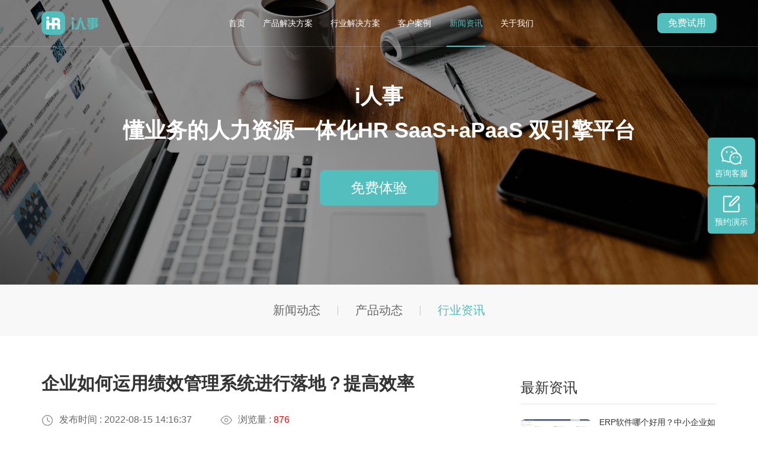

--- FILE ---
content_type: text/html; charset=utf-8
request_url: https://www.irenshi.cn/article/263.html
body_size: 7214
content:
<!DOCTYPE html>
<html lang="zh-CN">
	<head>
		<meta charset="utf-8">
		<meta http-equiv="X-UA-Compatible" content="IE=edge">
		<meta content="width=device-width,initial-scale=1,maximum-scale=1,user-scalable=no" name="viewport">
		<title>企业如何运用绩效管理系统进行落地？提高效率-i人事HR管理系统</title>
		<meta name="keywords" content="绩效考核管理系统">
		<meta name="description" content="每个员工都是公司的发展能动力，每家公司面对一个快速发展变化的的环境都需要员工优秀的组织能动性去应对。公司的组织是通过环境的变化而不断变化的，同时作为公司员工，对于公司而言，更是公司发展的保障。">

		<!--以下为插件样式-->
		<link rel="stylesheet" type="text/css" href="/static/home/css/vendor/swiper.min.css" />
		<link rel="stylesheet" type="text/css" href="/static/home/css/vendor/animate.min.css" />
		<!--以下为公共样式-->
		<link rel="stylesheet" type="text/css" href="/static/home/css/public.css" />
		<!--以下为单个页面样式-->
		<link rel="stylesheet" type="text/css" href="/static/home/css/style.css" />
		<link rel="stylesheet" type="text/css" href="/static/home/css/smart-components.css" />

		<script type="text/javascript" src="/static/home/js/jquery.min.js"></script>
		<script type="text/javascript" src="/static/home/js/vendor/swiper.min.js"></script>
		<script type="text/javascript" src="/static/home/js/vendor/swiper.animate1.0.3.min.js"></script>

		<script type="text/javascript" src="/static/home/js/build/flexible_css.debug.js"></script>
		<script type="text/javascript" src="/static/home/js/build/flexible.debug.js"></script>

		<!-- HTML5 shim and Respond.js for IE8 support of HTML5 elements and media queries -->
		<!-- WARNING: Respond.js doesn't work if you view the page via file:// -->
		<!--[if lt IE 9]>
	<script type="text/javascript" src="/static/home/js/html5shiv.min.js" ></script>
	<script type="text/javascript" src="/static/home/js/respond.min.js" ></script>
	<![endif]-->
		<script>
		var _hmt = _hmt || [];
		(function() {
		  var hm = document.createElement("script");
		  hm.src = "https://hm.baidu.com/hm.js?46e8f87a50d28dc22e079eae42393ad5";
		  var s = document.getElementsByTagName("script")[0]; 
		  s.parentNode.insertBefore(hm, s);
		})();
		</script>

        <!--i人事 热力图 start-->
		<script type="text/javascript">
		    (function(c,l,a,r,i,t,y){
		        c[a]=c[a]||function(){(c[a].q=c[a].q||[]).push(arguments)};
		        t=l.createElement(r);t.async=1;t.src="https://www.clarity.ms/tag/"+i;
		        y=l.getElementsByTagName(r)[0];y.parentNode.insertBefore(t,y);
		    })(window, document, "clarity", "script", "dks3p0rqyn");
		</script>
		<!--i人事 热力图 end -->

	</head>

	<body>
			<div class="page-wrap">
				<div
			class="header header-white">
				<div class="container">
					<a href="/" class="logo">
						<img src="/static/home/images/logo.png" alt="i人事"/>
					</a>
					<ul class="nav">
						<li >
							<a href="/">首页</a>
						</li>
                      <li >
							<a href="/list_8.html">产品解决方案</a>
							<div>
																<a href="/list_8.html">i人事7.0</a>
																<a href="/list_1.html">组织人事</a>
																<a href="/list_2.html">智慧招聘</a>
																<a href="/list_3.html">考勤排班</a>
																<a href="/list_4.html">智能薪酬</a>
																<a href="/list_5.html">智能绩效</a>
																<a href="/list_7.html">智慧报表</a>
															</div>
						</li>
						
         		<li >
		<a href="/industry/">行业解决方案</a>
			<div>
						<a href="/industry/7.html">制造行业</a>
							<a href="/industry/1.html">连锁行业</a>
							<a href="/industry/2.html">餐饮行业</a>
							<a href="/industry/3.html">国央企</a>
							<a href="/industry/4.html">互联网行业</a>
							<a href="/industry/8.html">物流行业</a>
						</div>
			</li>
                      
						<li >
							<a href="/cases/">客户案例</a>
						</li>
						<li class="current">
							<a href="/article/3/">新闻资讯</a>
							<div>
								<a href="/article/3/">新闻动态</a>
								<a href="/article/2/">产品动态</a>
								<a href="/article/1/">行业资讯</a>
							</div>
						</li>
						<li >
							<a href="/about.html">关于我们</a>
							<div>
								<a href="/about.html">企业简介</a>
								<a href="/certificate.html">专利证书</a>
								<a href="/contact.html">联系我们</a>
							</div>
						</li>
					</ul>
					<!-- <a href="tel:400-8062-822" class="tel" rel="nofollow" >400-803-2722</a> -->
					<div class="top-button">
						<!-- <a href="https://account.ihr360.com/ac/view/login/#/login?source=irenshi.cn&keyword=&target=" target="_blank">登录</a> -->
						<a href="/apply.html" target="_blank">免费试用</a>
					</div>
					
					<a class="mb-nav-ico js-mb-nav">
						<i>
							<span class="line"></span>
							<span class="line"></span>
							<span class="line"></span>
						</i>
					</a>
				</div>
			</div>
				<div class="ny-banner">
						<img src="/uploads/images/20220809/ddcc9c8000906c6fc021b3fe9190b8ea.png" alt=""/>
						<div class="text">
								<h2>i人事<br/>懂业务的人力资源一体化HR SaaS+aPaaS 双引擎平台</h2>				<a href="/apply.html" class="more-button" target="_blank">免费体验</a>
			</div>
		</div>
		
<div class="news-tab">
	<div class="container">
				<a href="/article/3/" >新闻动态</a>
				<span></span>
		<a href="/article/2/" >产品动态</a>
				<span></span>
		<a href="/article/1/" class="active">行业资讯</a>
			</div>
</div>

<div class="news">
	<div class="container">
		<div class="left">
			<div class="news-detail">
				<h1 class="title">企业如何运用绩效管理系统进行落地？提高效率</h1>
				<div class="source">
					<span>发布时间 : 2022-08-15 14:16:37</span>
					<span>浏览量 : <i>876</i></span>
				</div>
				<article>
					<p>　　每个员工都是公司的发展能动力，每家公司面对一个快速发展变化的的环境都需要员工的组织能动性去应对。公司的组织是通过环境的变化而不断变化的，同时作为公司员工，对于公司而言，更是公司发展的保障。当然如何能让员工在公司工作中发挥出自身更多的价值，需要公司予以表示，绩效管理就是对于员工奖励以及企业发展的很好方式。同时，还能帮助员工成长，终实现员工与企业共赢的使命。当然这也离不开科技力量的支撑，绩效考核管理系统就是针对绩效管理应用而生的一种高效能系统。</p><p>　　VUCA时代企业需要敏捷响应外部变化以及组织发展的需要，快速调整组织战略目标和个人目标，始终保持员工与企业战略目标的一致;在员工层面：通过目标驱动的快速反馈，敏捷辅导，即时激发员工潜能，促进员工快速成长，而不是只做年度的绩效面谈。绩效管理只有做到了这两个层面的“敏捷”，才能真正实现绩效管理的本质目标：人才成功、和企业成功的真正一体共赢。</p><p>　　在绩效管理中，员工时管理中心，公司则是承载管理的载体，员工与员工员工与公司之间需要形成非常积极有效的沟通模式，好的沟通让绩效成长更有效。效评估则着力于客观评价员工的贡献和能力成长情况，并专注员工未来的绩效提升，同时目标管理的应用在实现人才成功的前提下帮助企业成功，终实现员工与企业的一体共赢的良好局面，当然这更离不开绩效考核管理系统作为绩效管理方面专业软件的作用。不仅如此，公司需要设定战略目标，同时通过沟通向全员透明公开，员工了解公司战略并结合自身能力创建具有挑战性的目标，并制定直接支持目标达成的关键成果。当然这也需要记录在绩效考核管理系统中，从而绩效考核管理系统可以轻松掌握每一位员工的动向以及在自身工作中存在的优势和不足，从而进行自我存电和自我提升，达到更高的层次。</p><p>　　绩效考核管理系统是HR工作中常用到的管理系统，也是员工发掘自我价值，公司战略提升的有利因素，如果你也需要绩效考核管理系统，不防到i人事进行了解和咨询。</p>				</article>
				
				<div class="news-tip-bottom">
					<span>本文标签：</span>
										<a href="/tag/.html"></a>
									</div>
				<div class="flip">
					<p class="overf">上一篇：
												<a href="/article/264.html" class="overf" target="_blank">员工绩效软件的应用</a>
												
					</p>
					<p class="overf">下一篇：
												<a href="/article/262.html" class="overf" target="_blank">敏捷绩效管理OKR的四个关键点，目标驱动未来</a>
											</p>
				</div>
              
                <a href="/apply.html" class="news_apply">
                	<img src="/static/home/images/news_apply.jpg" alt="i人事"/>
              </a>
			</div>
		</div>
		
		<div class="right">
			<div class="titi">最新资讯</div>
			<ul class="new-zx-list">
								<li>
					<a href="/article/34294.html" class="box">
						<div class="img scale-img">
							<img src="/uploads/images/20230516/34966172fecaffe9396ff33402dedf2b.png" alt="" class="transition"/>
						</div>
						<div class="text">
							<div class="tit">ERP软件哪个好用？中小企业如何选择适合的HR管理系统？</div>
							<div class="bt">
								<span>2025-06-25</span>
								<i></i>
							</div>
						</div>
					</a>
				</li>
								<li>
					<a href="/article/34295.html" class="box">
						<div class="img scale-img">
							<img src="/uploads/images/20230516/2ec9cd8f55ba79671e3d4d5fabf31cb9.png" alt="" class="transition"/>
						</div>
						<div class="text">
							<div class="tit">2025很新人力资源软件系统排名先进0，哪款适合中小企业？</div>
							<div class="bt">
								<span>2025-06-25</span>
								<i></i>
							</div>
						</div>
					</a>
				</li>
								<li>
					<a href="/article/34296.html" class="box">
						<div class="img scale-img">
							<img src="/uploads/images/20230516/1992d6db31b56b5bfe5019f33f467eba.png" alt="" class="transition"/>
						</div>
						<div class="text">
							<div class="tit">HR SaaS系统如何帮助企业实现化人事管理降本增效？</div>
							<div class="bt">
								<span>2025-06-25</span>
								<i></i>
							</div>
						</div>
					</a>
				</li>
								<li>
					<a href="/article/34292.html" class="box">
						<div class="img scale-img">
							<img src="/uploads/images/20230516/47439715fff4116a1ccc25f390ebeeb8.png" alt="" class="transition"/>
						</div>
						<div class="text">
							<div class="tit">计时工资软件哪个好用？如何选择适合企业的计时工资系统？</div>
							<div class="bt">
								<span>2025-06-25</span>
								<i></i>
							</div>
						</div>
					</a>
				</li>
							</ul>	
			<div class="titi">推荐阅读<a href="/tag.html">查看更多</a></div>
			<div class="tip-con">
								<a href="/tag/187.html">人力资源管理系统软件排名</a>
								<a href="/tag/183.html">OKR绩效考核</a>
								<a href="/tag/182.html">智能绩效</a>
								<a href="/tag/181.html">员工信息软件</a>
								<a href="/tag/180.html">人力资源管理信息系统</a>
								<a href="/tag/179.html">人事后台管理系统</a>
							</div>
		</div>
	</div>
</div>

<div class="hot-news">
				<div class="container">
					<div class="theme">相关推荐</div>
					<ul class="clearfix">

												<li>
							<a href="/article/34300.html" class="box">
								<div class="img scale-img">
									<img src="" alt="3大痛点，一招解决：i 快招开启AI智能招聘新时代！" class="transition"/>
								</div>
								<div class="text">
									<div class="tit overf">3大痛点，一招解决：i 快招开启AI智能招聘新时代！</div>
									<div class="des">
										AI变革中，企业应如何突破传统招聘模式的局限，实现高效精准的人才获取？
这里给大家介绍一款独立招聘AI聚合搜索工具——i快招。它就像招聘界的超级助手，凭借三大核心功能，直击招聘痛点，帮企业实现从“大海捞针”到“精准狙击”的转变。									</div>
									<div class="bt">
										<i>查看详情 >></i>
										<span>2025-11-28</span>
									</div>
								</div>
							</a>
						</li> 
												<li>
							<a href="/article/34299.html" class="box">
								<div class="img scale-img">
									<img src="" alt="释放AI力量，从数据到决策，用i人事hr系统全程高能！" class="transition"/>
								</div>
								<div class="text">
									<div class="tit overf">释放AI力量，从数据到决策，用i人事hr系统全程高能！</div>
									<div class="des">
										AI助理小爱，利唐i人事hr系统借助先进AI技术、大规模预训练模型和云计算能力推出的虚拟数字人									</div>
									<div class="bt">
										<i>查看详情 >></i>
										<span>2025-11-28</span>
									</div>
								</div>
							</a>
						</li> 
												<li>
							<a href="/article/34298.html" class="box">
								<div class="img scale-img">
									<img src="/uploads/images/20251128/120989b6a16f334ce59e550e32c34df2.jpg" alt="利唐i人事荣获2025 HREC智享会三项大奖，技术实力获行业认可" class="transition"/>
								</div>
								<div class="text">
									<div class="tit overf">利唐i人事荣获2025 HREC智享会三项大奖，技术实力获行业认可</div>
									<div class="des">
										9月17日，由智享会（HREC）主办的“ALL IN 2025人力资源服务展·上海站”正式揭晓「2025智享会人力资源供应商价值大奖」。i人事凭借领先的产品创新能力与卓越的客户实践价值，荣膺「2025 HCM系统云服务HR臻选供应商」「2025招聘管理系统HR臻选供应商」及「2025薪酬管理与核算系统HR臻选供应商」三项殊荣，进一步彰显其在中国HR SaaS领域的领先实力。

									</div>
									<div class="bt">
										<i>查看详情 >></i>
										<span>2025-11-28</span>
									</div>
								</div>
							</a>
						</li> 
												<li>
							<a href="/article/34297.html" class="box">
								<div class="img scale-img">
									<img src="/uploads/images/20251128/c7869b63a9a0d71e7ad4e975a7db0400.jpg" alt="飞书 × i人事联合推出“人事合一”解决方案，助力企业数字化转型" class="transition"/>
								</div>
								<div class="text">
									<div class="tit overf">飞书 × i人事联合推出“人事合一”解决方案，助力企业数字化转型</div>
									<div class="des">
										近日，飞书与i人事正式宣布联合推出企业一体化人力资源管理解决方案，标志着企业数字化转型迈入“人事合一、人企一体化”的新阶段。									</div>
									<div class="bt">
										<i>查看详情 >></i>
										<span>2025-11-28</span>
									</div>
								</div>
							</a>
						</li> 
												<li>
							<a href="/article/34294.html" class="box">
								<div class="img scale-img">
									<img src="/uploads/images/20230516/34966172fecaffe9396ff33402dedf2b.png" alt="ERP软件哪个好用？中小企业如何选择适合的HR管理系统？" class="transition"/>
								</div>
								<div class="text">
									<div class="tit overf">ERP软件哪个好用？中小企业如何选择适合的HR管理系统？</div>
									<div class="des">
										中小企业HR管理面临效率低下、数据孤岛等痛点，i人事系统提供一体化解决方案。文章从中小企业选型需求切入，分析i人事在招聘、考勤、薪酬、绩效等核心模块的适配能力，特别强调其对连锁、制造等特殊场景的支持。系统通过全流程数字化管理、数据安全防护及移动端协同，有效解决用工分散、合规风险等问题。文章还提供选型评估维度，建议企业关注适配性、模块集成度等关键指标，并通过实际案例展示i人事如何助力企业实现管理升级与数字化转型。									</div>
									<div class="bt">
										<i>查看详情 >></i>
										<span>2025-06-25</span>
									</div>
								</div>
							</a>
						</li> 
												<li>
							<a href="/article/34295.html" class="box">
								<div class="img scale-img">
									<img src="/uploads/images/20230516/2ec9cd8f55ba79671e3d4d5fabf31cb9.png" alt="2025很新人力资源软件系统排名先进0，哪款适合中小企业？" class="transition"/>
								</div>
								<div class="text">
									<div class="tit overf">2025很新人力资源软件系统排名先进0，哪款适合中小企业？</div>
									<div class="des">
										中小企业面临招聘效率低、数据分散等管理痛点，急需数字化HR系统。i人事HR管理系统针对连锁零售、制造等提供模块化解决方案，具备招聘、灵活考勤、自动薪酬核算等核心功能，支持多场景适配和低成本部署。其化设计能有效解决中小企业跨区域管理、数据整合等难题，通过轻量化实施和化工具提升管理效率，是企业数字化转型的理想选择。									</div>
									<div class="bt">
										<i>查看详情 >></i>
										<span>2025-06-25</span>
									</div>
								</div>
							</a>
						</li> 
												<li>
							<a href="/article/34296.html" class="box">
								<div class="img scale-img">
									<img src="/uploads/images/20230516/1992d6db31b56b5bfe5019f33f467eba.png" alt="HR SaaS系统如何帮助企业实现化人事管理降本增效？" class="transition"/>
								</div>
								<div class="text">
									<div class="tit overf">HR SaaS系统如何帮助企业实现化人事管理降本增效？</div>
									<div class="des">
										HRSaaS系统助力企业数字化转型，i人事平台通过化工具解决传统人事管理痛点。系统提供六大核心功能：化招聘实现多渠道简历合并与AI筛选；员工全生命周期管理实现入职到离职数字化；考勤与薪酬管理提升核算效率；数据驱动绩效优化人才发展；多重安全机制保障数据合规；实际案例显示企业招聘效率提升50%，人力成本核算误差降至0.3%。i人事的模块化设计和场景适配性，帮助企业降本增效，构建高效人才管理体系，成为数字化转型的关键引擎。									</div>
									<div class="bt">
										<i>查看详情 >></i>
										<span>2025-06-25</span>
									</div>
								</div>
							</a>
						</li> 
												<li>
							<a href="/article/34292.html" class="box">
								<div class="img scale-img">
									<img src="/uploads/images/20230516/47439715fff4116a1ccc25f390ebeeb8.png" alt="计时工资软件哪个好用？如何选择适合企业的计时工资系统？" class="transition"/>
								</div>
								<div class="text">
									<div class="tit overf">计时工资软件哪个好用？如何选择适合企业的计时工资系统？</div>
									<div class="des">
										企业计时工资管理面临传统人工方式效率低、易出错等痛点，i人事系统提供自动化核算、数据整合分析、合规安全等解决方案。系统支持多场景薪资计算、全流程考勤联动、化管理，帮助连锁企业缩短核算周期、降低人力成本。选型需关注场景适配性、数据安全和售后服务，i人事通过一体化设计助力企业实现数字化升级，成为降本增效的关键工具。									</div>
									<div class="bt">
										<i>查看详情 >></i>
										<span>2025-06-25</span>
									</div>
								</div>
							</a>
						</li> 
						
						
						
					</ul>	
				</div>
			</div>

<!-- <div class="ny-bottom-add">
	<div class="container">
		<h2 class="theme-center">i人事更多功能欢迎免费体验</h2>
		<a href="/apply.html" class="more-bt" target="_blank">免费体验</a>
	</div>
</div>
 -->


<div class="irenshi-add">
	<div class="container">
		<div class="theme-center">立即注册i人事，<br/>开启智能一体化HR管理！</div>
		<a href="/apply.html" class="more-button more-button-yellow" target="_blank">免费体验</a>
	</div>
</div>


<footer class="footer">
	<div class="content container">
		<div class="left">
			<div class="foot-logo">
				<a href="/">
					<img src="/static/home/images/foot_logo.png" alt=""/>
				</a>
			</div>
			<!-- <div class="text">
				<p>电话：400-803-2722</p>
				<p>总部地址：上海市静安区天目西路99号丽丰天际中心501-503A室</p>
				<p><a href="mailto:zhanwei@ihr360.cn">邮箱：zhanwei@ihr360.cn</a></p>
			</div> -->
		</div>
		<div class="foot-nav">
			<ul>
				<li>
					<span><a href="/">首页</a></span>
				</li>
				<li>
					<span><a href="/list_8.html">产品解决方案</a></span>
					<div>
												<a href="/list_8.html">i人事7.0</a>
												<a href="/list_10.html">数字人 AI</a>
												<a href="/list_1.html">组织人事</a>
												<a href="/list_2.html">智慧招聘</a>
												<a href="/list_3.html">考勤排班</a>
												<a href="/list_4.html">智能薪酬</a>
												<a href="/list_5.html">智能绩效</a>
												<a href="/list_7.html">智慧报表</a>
											</div>
				</li>
            	  <li>
					<span><a href="/industry/">行业解决方案</a></span>
							<div>
																<a href="/industry/7.html">制造行业</a>
																<a href="/industry/1.html">连锁行业</a>
																<a href="/industry/2.html">餐饮行业</a>
																<a href="/industry/3.html">国央企</a>
																<a href="/industry/4.html">互联网行业</a>
																<a href="/industry/8.html">物流行业</a>
															</div>
				</li>
				<li>
					<span><a href="/cases/">客户案例</a></span><div>
												<a href="/cases/2.html">制造业</a>
												<a href="/cases/3.html">连锁行业</a>
												<a href="/cases/4.html">金融业</a>
												<a href="/cases/5.html">教育行业</a>
												<a href="/cases/6.html">物业</a>
												<a href="/cases/7.html">互联网</a>
												<a href="/cases/8.html">化学化工</a>
												<a href="/cases/11.html">生物医药</a>
											</div>
				</li>
				<li>
					<span><a href="/article/3/">新闻资讯</a></span>
					<div>
						<a href="/article/3/">新闻动态</a>
						<a href="/article/2/">产品动态</a>
						<a href="/article/1/">行业资讯</a>
					</div>
				</li>
				<li>
					<span><a href="/about.html">关于我们</a></span>
					<div>
						<a href="/about.html">企业简介</a>
						<a href="/certificate.html">专利证书</a>
						<span><a href="/contact.html">联系我们</a></span>
					</div>
				</li>
			</ul>
		</div>
	</div>
	<div class="copyright">
		<div class="container">
			Copyright © 2008-2019 上海利唐信息科技有限公司 <a href="https://beian.miit.gov.cn/" target="_blank" rel="nofollow" >沪ICP备16020917号-3</a>
		</div>
	</div>
</footer>
</div>

<!--MOBILE MENU BEGIN-->
<div class="shade"></div>
<nav class="menu js-mb-menu">
<ul>
	<li>
		<span><a href="/">首页</a></span>
	</li>
	<li>
		<span><a href="/list_8.html">产品解决方案</a></span>
		<div class="menu-slide">
						<a href="/list_8.html">i人事7.0</a>
						<a href="/list_10.html">数字人 AI</a>
						<a href="/list_1.html">组织人事</a>
						<a href="/list_2.html">智慧招聘</a>
						<a href="/list_3.html">考勤排班</a>
						<a href="/list_4.html">智能薪酬</a>
						<a href="/list_5.html">智能绩效</a>
						<a href="/list_7.html">智慧报表</a>
					</div>
	</li>
<li><span><a href="/industry/">行业解决方案</a></span>
							<div class="menu-slide">
																<a href="/industry/7.html">制造行业</a>
																<a href="/industry/1.html">连锁行业</a>
																<a href="/industry/2.html">餐饮行业</a>
																<a href="/industry/3.html">国央企</a>
																<a href="/industry/4.html">互联网行业</a>
																<a href="/industry/8.html">物流行业</a>
															</div>
				</li>
	<li>
		<span><a href="/cases/">客户案例</a></span>
	</li>
	<li>
		<span><a href="/article/3/">新闻资讯</a></span>
		<div class="menu-slide">
			<a href="/article/3/">新闻动态</a>
			<a href="/article/2/">产品动态</a>
			<a href="/article/1/">行业资讯</a>
		</div>
	</li>
	<li>
		<span><a href="/about.html">关于我们</a></span>
		<div class="menu-slide">
			<a href="/about.html">企业简介</a>
			<a href="/certificate.html">专利证书</a>
			<span><a href="/contact.html">联系我们</a></span>
		</div>
	</li>
</ul>

<div class="button">
	<a href="/apply.html" target="_blank">登录</a>
	<a href="/apply.html" target="_blank">免费试用</a>
</div>
</nav>
<!--MOBILE MENU END-->

<div class="fiexd-sub pc-block">
	<!-- <a href="javascript:void(0)">
		<i class="ico-01"></i>
		<p>电话联系</p>
		<div class="tel">
			400-803-2722
		</div>
	</a> -->
	<a href="javascript:void(0)">
		<i class="ico-02"></i>
		<p>咨询客服</p>
		<div class="erweima">
			<img src="/static/home/images/fixed_erweima.png" alt="微信扫一扫"/>
			<span>微信扫一扫</span>
		</div>
	</a>
		<a href="/show.html" target="_blank">
		<i class="ico-03"></i>
		<p>预约演示</p>
	</a>
	</div>
</body>

<script type="text/javascript" src="/static/home/js/public.js"></script>

</html>

<script language="javascript" src="https://ddt.zoosnet.net/JS/LsJS.aspx?siteid=DDT44187988&float=1&lng=cn"></script>

 